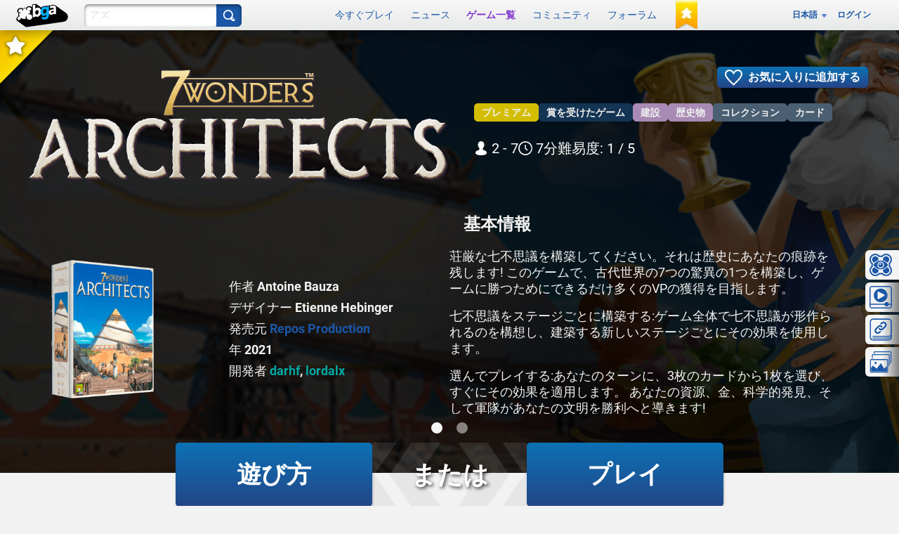

--- FILE ---
content_type: application/javascript
request_url: https://x.boardgamearena.net/data/themereleases/260121-1140/js/dojoroot/dijit/form/nls/ja/validate.js
body_size: -405
content:
define(
"dijit/form/nls/ja/validate", ({
	invalidMessage: "入力した値は無効です。",
	missingMessage: "この値は必須です。",
	rangeMessage: "この値は範囲外です。"
})
);
